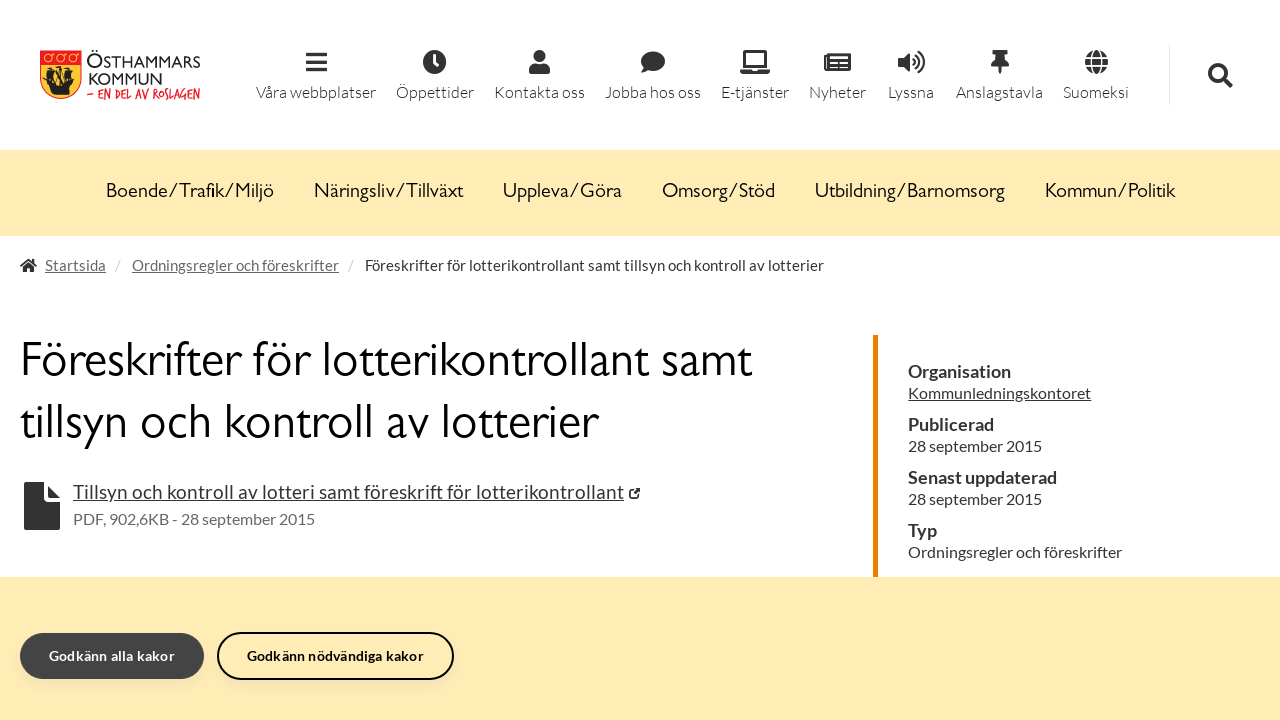

--- FILE ---
content_type: text/html; charset=utf-8
request_url: https://www.osthammar.se/sv/dokument/ordningsregler-och-foreskrifter/foreskrifter-for-lotterikontrollant-samt-tillsyn-och-kontroll-av-lotterier/
body_size: 8487
content:


<!DOCTYPE html>
<!--[if lt IE 7]>      <html class="no-js lt-ie9 lt-ie8 lt-ie7" lang="sv" prefix="og: http://ogp.me/ns#"> <![endif]-->
<!--[if IE 7]>         <html class="no-js lt-ie9 lt-ie8" lang="sv" prefix="og: http://ogp.me/ns#"> <![endif]-->
<!--[if IE 8]>         <html class="no-js lt-ie9" lang="sv" prefix="og: http://ogp.me/ns#"> <![endif]-->
<!--[if gt IE 8]><!-->
<html class="no-js" lang="sv" prefix="og: http://ogp.me/ns#">
<!--<![endif]-->
<head>
    <meta charset="utf-8" />
    <meta http-equiv="X-UA-Compatible" content="IE=edge" />
    <meta name="viewport" content="width=device-width, initial-scale=1" />
    <title>F&#246;reskrifter f&#246;r lotterikontrollant samt tillsyn och kontroll av lotterier - &#214;sthammars kommun</title>
    <link rel="canonical" href="https://www.osthammar.se/sv/dokument/ordningsregler-och-foreskrifter/foreskrifter-for-lotterikontrollant-samt-tillsyn-och-kontroll-av-lotterier/" />
    
    <meta name="robots" content="index,follow" />
    <meta name="description" />
    <meta name="keywords" />

    <meta name="google-site-verification" content="BlR5_99CCqRXj5AzQi7DrUDAie8hiJKwyT5lm1MvKkE" />
    <meta name="referrer" content="no-referrer">

    <link rel="stylesheet" href="/assets/less/style.min.css?v=3.31.1.0" />

    <link rel="apple-touch-icon" href="/assets/img/touch-icon-iphone.png">
    <link rel="apple-touch-icon" sizes="76x76" href="/assets/img/touch-icon-ipad.png">
    <link rel="apple-touch-icon" sizes="120x120" href="/assets/img/touch-icon-iphone-retina.png">
    <link rel="apple-touch-icon" sizes="152x152" href="/assets/img/touch-icon-ipad-retina.png">
    <link rel="apple-touch-icon" sizes="180x180" href="/assets/img/touch-icon-iphone6-retina.png">
    <meta name="msapplication-config" content="none" />
    <meta name="msapplication-TileImage" content="/assets/img/pinned.png">
    <meta name="msapplication-TileColor" content="#d81a22">
    <link rel="icon" href="/assets/img/favicon-coast.png" sizes="228x228">


        
    <meta property="og:url" content="https://www.osthammar.se/sv/dokument/ordningsregler-och-foreskrifter/foreskrifter-for-lotterikontrollant-samt-tillsyn-och-kontroll-av-lotterier/" />
    <meta property="og:type" content="website" />
    <meta property="og:title" content="F&#246;reskrifter f&#246;r lotterikontrollant samt tillsyn och kontroll av lotterier - &#214;sthammars kommun" />
    <meta property="og:image" content="http://www.osthammar.se/assets/external/socialmedia.png" />
    <meta property="og:description" content="" />

    
    <meta name="twitter:card" content="summary_large_image" />
    <meta name="twitter:site" content="@Osthammarkommun" />
    <meta name="twitter:title" content="F&#246;reskrifter f&#246;r lotterikontrollant samt tillsyn och kontroll av lotterier - &#214;sthammars kommun" />
    <meta name="twitter:image" content="" />
    <meta name="twitter:description" content="" />


    



    <!-- HTML5 Shim and Respond.js IE8 support of HTML5 elements and media queries -->
    <!-- WARNING: Respond.js doesn't work if you view the page via file:// -->
    <!--[if lt IE 9]>
      <script src="https://oss.maxcdn.com/html5shiv/3.7.2/html5shiv.min.js"></script>
      <script src="https://oss.maxcdn.com/respond/1.4.2/respond.min.js"></script>
    <![endif]-->
    <!--[if lt IE 8]>
      <link href="/assets/css/bootstrap-ie7.css" rel="stylesheet">
    <![endif]-->
    <!-- MTCaptcha javascript configuration and import, copy start -->
    <script>
        var mtcaptchaConfig = {
            "sitekey": "MTPublic-B2OZozsDE",
            "lang": "sv",
            "verified-callback": "mtcaptchaValidReturn",
            "error-callback": "mtcaptchaErrorReturn",
            "rendered-callback": "mtcaptchaRenderedReturn",
            "autoFormValidate": true
        };
        (function () {
            /*var mt_service = document.createElement('script'); mt_service.async = true; mt_service.src = 'https://service.mtcaptcha.com/mtcv1/client/mtcaptcha.min.js'; (document.getElementsByTagName('head')[0] || document.getElementsByTagName('body')[0]).appendChild(mt_service);*/
            var mt_service2 = document.createElement('script'); mt_service2.async = true; mt_service2.src = 'https://service2.mtcaptcha.com/mtcv1/client/mtcaptcha2.min.js'; (document.getElementsByTagName('head')[0] || document.getElementsByTagName('body')[0]).appendChild(mt_service2);
        })();
    </script>
    <!-- MTCaptcha javascript configuration and import, copy end -->

      
    

        <script src="/Scripts/vizzit.config.js"></script>
        <script src="/Scripts/vizzit.integration.js"></script>
</head>
<body class="  ">
    
    <a href="#top" class="sr-only sr-only-focusable">G&#229; till inneh&#229;llet</a>
    
    


    






<header class="hidden-print site-header">
    <div class="site-header__top">
        <div class="site-header__top__logo">
            <div id="logo">
                <a href="/">
                    <img src="/assets/img/osthammar_en-del-av-roslagen.svg" class="img-responsive" title="&#214;sthammars kommun" aria-label="Östhammars kommuns logotyp" alt="Östhammars kommuns logotyp">
                    </a>
            </div>
        </div>
        <div class="site-header__top__links-search-wrapper">
            <div class="site-header__top__icon-links open" id="icon-links">
                    <div id="otherWebSites" tabindex="0" role="button" class="site-header__top__icon-links__link site-header__top__icon-links__link--toggle-menu">
                        <span class="fas fa-bars"></span>
                        <span>Våra webbplatser</span>
                        <div id="otherWebSitesSubMenu" class="site-header__top__icon-links__link__sub-menu">
                                <a target="_blank" href="https://bruksgymnasiet.se/" class="site-header__top__icon-links__link__sub-menu__link" title="Bruksgymnasiet" aria-label="Bruksgymnasiet">
                                    Bruksgymnasiet
                                </a>
                                <a target="_blank" href="https://kulturskolanosthammar.se/" class="site-header__top__icon-links__link__sub-menu__link" title="Kulturskolan &#214;sthammar" aria-label="Kulturskolan &#214;sthammar">
                                    Kulturskolan &#214;sthammar
                                </a>
                                <a target="_blank" href="/link/2c554f58833f4f3897b357e08bf452e2.aspx" class="site-header__top__icon-links__link__sub-menu__link" title="Storbrunn.se" aria-label="Storbrunn.se">
                                    Storbrunn.se
                                </a>
                                <a target="_blank" href="http://www.slutforvarforsmark.se" class="site-header__top__icon-links__link__sub-menu__link" title="Slutforvarforsmark.se" aria-label="Slutforvarforsmark.se">
                                    Slutforvarforsmark.se
                                </a>
                                <a target="_blank" href="http://www.vuxosthammar.se" class="site-header__top__icon-links__link__sub-menu__link" title="Vuxenutbildningen" aria-label="Vuxenutbildningen">
                                    Vuxenutbildningen
                                </a>
                                <a target="_blank" href="https://bibliotek.osthammar.se/-/osthammars-bibliotek#/" class="site-header__top__icon-links__link__sub-menu__link" title="&#214;sthammars bibliotek" aria-label="&#214;sthammars bibliotek">
                                    &#214;sthammars bibliotek
                                </a>
                                <a target="_blank" href="/link/7d718bbe347c4021987aa7c31dbe60f9.aspx" class="site-header__top__icon-links__link__sub-menu__link" title="Uppt&#228;ck Norra Roslagen" aria-label="Uppt&#228;ck Norra Roslagen">
                                    Uppt&#228;ck Norra Roslagen
                                </a>
                        </div>
                    </div>

                <a href="/#oppettider" class="site-header__top__icon-links__link" title="Öppettider">
                    <span class="fas fa-clock"></span>
                    <span>Öppettider</span>
                </a>

                <a href="/sv/om-webbplatsen/kontakta-oss/?currenturl=https%3a%2f%2fwww.osthammar.se%2fsv%2fdokument%2fordningsregler-och-foreskrifter%2fforeskrifter-for-lotterikontrollant-samt-tillsyn-och-kontroll-av-lotterier%2f" class="site-header__top__icon-links__link" title="Kontakta oss">
                    <span class="fas fa-user"></span>
                    <span>Kontakta oss</span>
                </a>

                
                

                    <a href="/sv/naringsliv-och-tillvaxt/arbetsmarknad/jobb/" class="site-header__top__icon-links__link" title="Jobba hos oss-länk">
                        <span class="fas fa-comment"></span>
                        <span>Jobba hos oss</span>
                    </a>

                    <a href="https://sjalvservice.osthammar.se/" class="site-header__top__icon-links__link" title="Självservice">
                        <span class="fas fa-laptop"></span>
                        <span>E-tjänster</span>
                    </a>

                    <a href="/sv/nyheter/" class="site-header__top__icon-links__link" title="Nyheter">
                        <span class="fas fa-newspaper"></span>
                        <span>Nyheter</span>
                    </a>

                <a href="//app-eu.readspeaker.com/cgi-bin/rsent?customerid=4351&lang=sv_se&readid=middle-main&url=https%3a%2f%2fwww.osthammar.se%2fsv%2fdokument%2fordningsregler-och-foreskrifter%2fforeskrifter-for-lotterikontrollant-samt-tillsyn-och-kontroll-av-lotterier%2f" onclick="readpage(this.href, 'xp1'); return false;" class="rs_href site-header__top__icon-links__link">
                    <span class="fas fa-volume-up"></span>
                    <span>Lyssna</span>
                </a>

                    <a href="/sv/kommunpolitik/politik/kommunens-anslagstavla2/" class="site-header__top__icon-links__link" title="Anslagstavla">
                        <span class="fas fa-thumbtack"></span>
                        <span>Anslagstavla</span>
                    </a>

                    <a href="/sv/kommunpolitik/kommunen/nationella-minoriteter-och-minoritetssprak2/start-suomeksi/" class="site-header__top__icon-links__link" title="Tietoa suomeksi">
                        <span class="fas fa-globe"></span>
                        <span>Suomeksi</span>
                    </a>
            </div>
            <div class="site-header__top__search site-header-search" id="header-search">
                <div class="site-header__top__search__wrapper">
                    <div class="site-header-search__content" id="header-search">
<form action="/sv/sok/" method="get">                            <div class="search-box">
                                <input tabindex="1" hidden id="search-input-desktop" aria-label="Sök" name="q" type="text" class="search-box__input form-control" placeholder="Hej, hur kan vi hj&#228;lpa dig?">
                                <button tabindex="1" id="search-box-button-desktop" class="search-box__button" aria-label="Sök" type="submit"><span class="glyphicon glyphicon-search"></span></button>
                            </div>
</form>                    </div>
                </div>
            </div>
            <div class="site-header__top__search-toggle" id="search-toggle-wrapper">
                <div tabindex="0" role="button" class="site-header__top__search-toggle__button" id="search-toggle-button" title="Sök">
                    <span id="search-toggle-icon" class="fas fa-search"></span>
                </div>
            </div>
        </div>
    </div>
</header>



<header class="site-header-mobile">
    <div class="container site-header-mobile__wrapper">
        <div class="row">
            <div class="site-header-mobile__logo">
                <div id="logo">
                    <a href="/">
                        <img src="/assets/img/osthammar_en-del-av-roslagen.svg" class="img-responsive" title="&#214;sthammars kommun" aria-label="Östhammars kommuns logotyp" alt="Östhammars kommuns logotyp">
                    </a>
                </div>
            </div>
            <div class="hamburger">
                <button class="hamburger__button" aria-label="Meny">
                    <div class="hamburger__button__lines">
                        <div class="hamburger__button__line"></div>
                        <div class="hamburger__button__line"></div>
                        <div class="hamburger__button__line"></div>
                    </div>
                    <div class="hamburger__button__close hidden">
                        <span class="fas fa-times"></span>
                    </div>
                </button>
            </div>
            <div class="site-header-mobile__search">
                <div class="container">
                    <div class="site-header-search__content" id="header-search">
<form action="/sv/sok/" method="get">                            <div class="search-box">
                                <input aria-label="Sök" name="q" type="text" class="search-box__input form-control" placeholder="Hej, hur kan vi hj&#228;lpa dig?">
                                <button class="search-box__button" aria-label="Sök" type="submit"><span class="glyphicon glyphicon-search"></span></button>
                            </div>
</form>                    </div>
                </div>
            </div>
        </div>
    </div>
</header>



<nav class="hamburger-menu">
                <a class="hamburger-menu__item " href="/sv/boendetrafikmiljo/" title="Boende/Trafik/Milj&#246;">
                    Boende/Trafik/Milj&#246;
                </a>
                <a class="hamburger-menu__item " href="/sv/naringsliv-och-tillvaxt/" title="N&#228;ringsliv/Tillv&#228;xt">
                    N&#228;ringsliv/Tillv&#228;xt
                </a>
                <a class="hamburger-menu__item " href="/sv/uppleva-och-gora/" title="Uppleva/G&#246;ra">
                    Uppleva/G&#246;ra
                </a>
                <a class="hamburger-menu__item " href="/sv/omsorg-och-stod/" title="Omsorg/St&#246;d">
                    Omsorg/St&#246;d
                </a>
                <a class="hamburger-menu__item " href="/sv/utbildning-och-barnomsorg/" title="Utbildning/Barnomsorg">
                    Utbildning/Barnomsorg
                </a>
                <a class="hamburger-menu__item " href="/sv/kommunpolitik/" title="Kommun/Politik ">
                    Kommun/Politik 
                </a>


    <a href="/#oppettider" class="hamburger-menu__item" title="Öppettider">
        <span class="fas fa-clock"></span>
        <span>Öppettider</span>
    </a>

    <a href="/sv/om-webbplatsen/kontakta-oss/?currenturl=https%3a%2f%2fwww.osthammar.se%2fsv%2fdokument%2fordningsregler-och-foreskrifter%2fforeskrifter-for-lotterikontrollant-samt-tillsyn-och-kontroll-av-lotterier%2f" class="hamburger-menu__item" title="Kontakta oss">
        <span class="fas fa-user"></span>
        <span>Kontakta oss</span>
    </a>

    
    

        <a href="/sv/naringsliv-och-tillvaxt/arbetsmarknad/jobb/" class="hamburger-menu__item" title="Jobba hos oss-länk">
            <span class="fas fa-comment"></span>
            <span>Jobba hos oss</span>
        </a>

        <a href="https://sjalvservice.osthammar.se/" class="hamburger-menu__item" title="Självservice">
            <span class="fas fa-laptop"></span>
            <span>Självservice</span>
        </a>

        <a href="/sv/nyheter/" class="hamburger-menu__item" title="Nyheter">
            <span class="fas fa-newspaper"></span>
            <span>Nyheter</span>
        </a>

        <a href="/sv/kommunpolitik/politik/kommunens-anslagstavla2/" class="hamburger-menu__item" title="Anslagstavla">
            <span class="fas fa-thumbtack"></span>
            <span>Anslagstavla</span>
        </a>

        <a href="/sv/kommunpolitik/kommunen/nationella-minoriteter-och-minoritetssprak2/start-suomeksi/" class="hamburger-menu__item" title="Tietoa suomeksi">
            <span class="fas fa-globe"></span>
            <span>Tietoa suomeksi</span>
        </a>
            <div class="hamburger-menu__item hamburger-menu__item--divider">
            Våra andra webbplatser
        </div>
            <a target="_blank" href="https://bruksgymnasiet.se/" class="hamburger-menu__item hamburger-menu__item--additional" title="Bruksgymnasiet" aria-label="Bruksgymnasiet">
                Bruksgymnasiet
            </a>
            <a target="_blank" href="https://kulturskolanosthammar.se/" class="hamburger-menu__item hamburger-menu__item--additional" title="Kulturskolan &#214;sthammar" aria-label="Kulturskolan &#214;sthammar">
                Kulturskolan &#214;sthammar
            </a>
            <a target="_blank" href="/link/2c554f58833f4f3897b357e08bf452e2.aspx" class="hamburger-menu__item hamburger-menu__item--additional" title="Storbrunn.se" aria-label="Storbrunn.se">
                Storbrunn.se
            </a>
            <a target="_blank" href="http://www.slutforvarforsmark.se" class="hamburger-menu__item hamburger-menu__item--additional" title="Slutforvarforsmark.se" aria-label="Slutforvarforsmark.se">
                Slutforvarforsmark.se
            </a>
            <a target="_blank" href="http://www.vuxosthammar.se" class="hamburger-menu__item hamburger-menu__item--additional" title="Vuxenutbildningen" aria-label="Vuxenutbildningen">
                Vuxenutbildningen
            </a>
            <a target="_blank" href="https://bibliotek.osthammar.se/-/osthammars-bibliotek#/" class="hamburger-menu__item hamburger-menu__item--additional" title="&#214;sthammars bibliotek" aria-label="&#214;sthammars bibliotek">
                &#214;sthammars bibliotek
            </a>
            <a target="_blank" href="/link/7d718bbe347c4021987aa7c31dbe60f9.aspx" class="hamburger-menu__item hamburger-menu__item--additional" title="Uppt&#228;ck Norra Roslagen" aria-label="Uppt&#228;ck Norra Roslagen">
                Uppt&#228;ck Norra Roslagen
            </a>
        <div class="hamburger-menu__divider"></div>
</nav>


<nav class="top-navigation">
    <div class="container">
        <div class="top-navigation__content">
                        <a class="top-navigation__item " href="/sv/boendetrafikmiljo/" title="Boende/Trafik/Milj&#246;">
                            Boende/Trafik/Milj&#246;
                        </a>
                        <a class="top-navigation__item " href="/sv/naringsliv-och-tillvaxt/" title="N&#228;ringsliv/Tillv&#228;xt">
                            N&#228;ringsliv/Tillv&#228;xt
                        </a>
                        <a class="top-navigation__item " href="/sv/uppleva-och-gora/" title="Uppleva/G&#246;ra">
                            Uppleva/G&#246;ra
                        </a>
                        <a class="top-navigation__item " href="/sv/omsorg-och-stod/" title="Omsorg/St&#246;d">
                            Omsorg/St&#246;d
                        </a>
                        <a class="top-navigation__item " href="/sv/utbildning-och-barnomsorg/" title="Utbildning/Barnomsorg">
                            Utbildning/Barnomsorg
                        </a>
                        <a class="top-navigation__item " href="/sv/kommunpolitik/" title="Kommun/Politik ">
                            Kommun/Politik 
                        </a>

        </div>

    </div>
</nav>




<div class="information-wrapper"></div>
<script type="text/javascript">
    //VARIABLES
    const otherWebSites = document.getElementById("otherWebSites");
    const searchToggleButton = document.getElementById("search-toggle-button");
    const subMenu = document.getElementById("otherWebSitesSubMenu");
    const searchInputDesktop = document.getElementById("search-input-desktop");
    const searchButtonDesktop = document.getElementById("search-box-button-desktop");
    
    //EVENTLISTENERS
    if(otherWebSites != null) {
        otherWebSites.addEventListener("keypress", toggleOtherWebsites);
        otherWebSites.addEventListener("click", toggleOtherWebsites);
    }

    if (subMenu != null) {
        subMenu.addEventListener("focusout", toggleOtherWebsites);
    }

    searchToggleButton.addEventListener("keypress", toggleSearch);
    searchToggleButton.addEventListener("click", toggleSearch);
    window.addEventListener("click", closeOtherWebSites);

    //FUNCTIONS
    function toggleSearch(event) {
        var searchBox = document.getElementById("header-search");
        var headerIconLinks = document.getElementById("icon-links");
        var searchToggleIcon = document.getElementById("search-toggle-icon");
        var searchToggleWrapper = document.getElementById("search-toggle-wrapper");

        if (event instanceof MouseEvent || (event instanceof KeyboardEvent && (event.code == "Enter" || event.code == "NumpadEnter"))) {
            searchBox.classList.toggle("open");
            headerIconLinks.classList.toggle("open");
            searchToggleWrapper.classList.toggle("open");

            if (searchBox.classList.contains("open")) {
                searchToggleIcon.classList.replace("fa-search", "fa-times");
                searchInputDesktop.tabIndex = 0;
                searchButtonDesktop.tabIndex = 0;
                searchInputDesktop.focus();
                closeOtherWebSites();
            } else {
                searchToggleIcon.classList.replace("fa-times", "fa-search");
                searchInputDesktop.tabIndex = 1;
                searchButtonDesktop.tabIndex = 1;
            }
        }
    }

    function toggleOtherWebsites(event) {
        subMenu.style.display = subMenu.style.display === '' ? 'none' : subMenu.style.display;

        if (event.code == "NumpadEnter" || event.code == "Enter") {
            subMenu.style.display = subMenu.style.display === 'none' ? 'block' : 'none';
        }

        //Close OtherWebSites sub menu when user tabs through list and continues to other main menu links.
        if (event instanceof FocusEvent) {
            const leavingParent = !subMenu.contains(event.relatedTarget);

            if (leavingParent) {
                closeOtherWebSites();
            }
        }

        //Stops closeOtherWebSites function from triggering when clicking toggleotherwebsites button
        if (event instanceof MouseEvent) {
            event.stopPropagation();
        }
    }

    function closeOtherWebSites() {
        if (subMenu != null) {
            subMenu.style.display = "none";
        }
    }
</script>




<div id="main">
    <div class="container">
        <section class="hidden-print" id="page-header">
            <div class="row">
                <div class="col-sm-12">
                    <div class="breadcrumbarea">
                        
<nav id="breadcrumb">
    <ol class="breadcrumb breadcrumb--desktop">

            <li>

                    <i class="fas fa-home"></i>

                <a href="/sv/">Startsida</a>
            </li>
            <li>


                <a href="/sv/dokument/ordningsregler-och-foreskrifter/">Ordningsregler och f&#246;reskrifter</a>
            </li>
                <li>
            <span>F&#246;reskrifter f&#246;r lotterikontrollant samt tillsyn och kontroll av lotterier</span>
        </li>
    </ol>

        <ol class="breadcrumb breadcrumb--mobile">
            <li>
                <a href="/sv/dokument/ordningsregler-och-foreskrifter/" title="Till ovanliggande sida"><i class="fas fa-chevron-left"></i> Ordningsregler och f&#246;reskrifter</a>
            </li>
        </ol>

</nav>

                        <div class="breadcrumbarea__buttons">
                            <a id="opening-hours-button" class="hidden-md hidden-lg" href="/#oppettider">
                                <span class="glyphicon glyphicon-time"></span>  &#214;ppettider
                            </a>
                            <a id="readbutton" class="hidden-md hidden-lg rs_skip" accesskey="L" rel="nofollow" href="//app-eu.readspeaker.com/cgi-bin/rsent?customerid=4351&lang=sv_se&readid=main,middle,middle-main&url=https%3a%2f%2fwww.osthammar.se%2fsv%2fdokument%2fordningsregler-och-foreskrifter%2fforeskrifter-for-lotterikontrollant-samt-tillsyn-och-kontroll-av-lotterier%2f">
                                <span class="glyphicon glyphicon-volume-up"></span>  Lyssna
                            </a>
                        </div>
                    </div>
                </div>
            </div>
        </section>
    </div>
    <div class="container">
        

<section id="top" class="hidden">
    <div class="row"></div>
</section>

<div id="middle">
    <div class="row">
        <div class="col-sm-8">
            <action id="middle-main">
                <div id="middle-text">
                    <h1>F&#246;reskrifter f&#246;r lotterikontrollant samt tillsyn och kontroll av lotterier</h1>
                    

                    

                    <div class="block-file">
                        

<div class="block-file">
    <ul class="list-unstyled">
                <li>

<span class="glyphicon glyphicon-file pull-left"></span>
<p>
    <a href="/globalassets/dokument/ordningsregler-och-foreskrifter/tillsyn-och-kontroll-av-lotteri-samt-foreskrift-for-lotterikontrollant.pdf" title="Tillsyn och kontroll av lotteri samt f&#246;reskrift f&#246;r lotterikontrollant">Tillsyn och kontroll av lotteri samt f&#246;reskrift f&#246;r lotterikontrollant</a><br />
    <small>
        PDF, 902,6KB - 28 september 2015
    </small>
</p></li>
    </ul>
</div>
                    </div>
                </div>
            </action>
        </div>
        <div class="col-sm-4">
            <section id="middle-aside">
                <dl>
                        <dt>Organisation</dt>
                        <dd><a href="/sv/organisation/forvaltning/kommunledningskontoret/">Kommunledningskontoret</a></dd>
                    <dt>Publicerad</dt>
                    <dd>
28 september 2015                    </dd>

                    <dt>Senast uppdaterad</dt>
                    <dd>28 september 2015</dd>

                    <dt>Typ</dt>
                    <dd>Ordningsregler och f&#246;reskrifter</dd>
                </dl>
            </section>
        </div>
    </div>
</div>
    </div>
</div>

<footer class="hidden-print footer">
    <div class="container">
        <div class="row">
            <div class="col-sm-12 col-md-6 footer__section">

                <div class="row">
                    
                    <div class="col-sm-4 col-md-6 footer__section">

                        <img class="footer__logo" src="/assets/img/osthammar_en-del-av-roslagen.svg" title="Östhammars kommuns logotyp" aria-label="Östhammars kommuns logotyp" alt="Östhammars kommuns logotyp"/>

                            <div class="footer__link-wrap">
                                <a class="footer__link" href="/sv/organisation/forvaltning/kommunledningskontoret/osthammar-direkt/">&#214;sthammar Direkt</a>
                            </div>
                            <div class="footer__link-wrap">
                                <a class="footer__link" href="/sv/om-webbplatsen/kontakta-oss/">Kontakta oss</a>
                            </div>
                            <div class="footer__link-wrap">
                                <a class="footer__link" href="/sv/organisation/forvaltning/omsorgskontoret/">Kontakta Omsorgskontoret</a>
                            </div>
                    </div>
                    <div class="col-sm-8 col-md-6">
                        <address><strong>&Ouml;sthammars kommun</strong><br /><strong>Bes&ouml;ksadress:</strong> <br />St&aring;ng&ouml;rsgatan 10, 742 31 &Ouml;sthammar<br /><strong>Postadress:</strong> <br />Box 66, 742 21 &Ouml;sthammar<br /><abbr title="Telefon">Tel:</abbr>0173-860 00<br /><abbr title="E-post">E-post:</abbr>&nbsp;<a href="mailto:osthammardirekt@osthammar.se">osthammardirekt@osthammar.se</a><br /><abbr title="Organisationsnummer">Orgnr:</abbr>&nbsp;212000-0290</address><address>&nbsp;</address><address><strong>Omsorgskontoret<br />Bes&ouml;ksadress:</strong><br />Kyrkogatan 14, 742 31 &Ouml;sthammar<br /><strong>Postadress:</strong><br />Box 36, 742 21 &Ouml;sthammar</address>

                    </div>
                </div>
       
            </div>
            <div class="col-sm-12 col-md-6">
                <div class="row">
                    <div class="col-xs-12 col-sm-4 col-md-6 footer__section">
                        
                            <div class="footer__link-wrap">
                                <a class="footer__link" href="/sv/om-webbplatsen/om-webbplatsen/">Om webbplatsen</a>
                            </div>
                            <div class="footer__link-wrap">
                                <a class="footer__link" href="/sv/kommunpolitik/for-dig-som-bor-i-kommunen/information-om-hur-vi-hanterar-dina-personuppgifter/">Behandling av personuppgifter</a>
                            </div>
                            <div class="footer__link-wrap">
                                <a class="footer__link" href="/sv/om-webbplatsen/tillganglighetsredogorelse/" title="Tillgänglighetsredogörelse">Tillg&#228;nglighetsredog&#246;relse</a>
                            </div>
                            <div class="footer__link-wrap">
                                <a class="footer__link" href="/sv/nyheter/">Nyheter</a>
                            </div>
                            <div class="footer__link-wrap">
                                <a class="footer__link" href="/sv/kalender/">Kalender</a>
                            </div>
                            <div class="footer__link-wrap">
                                <a class="footer__link" href="https://karta.osthammar.se/spatialmap?" title="Kommunkarta">Kommunkarta</a>
                            </div>
                            <div class="footer__link-wrap">
                                <a class="footer__link" href="/sv/a-till-o/">&#214;sthammar A-&#214;</a>
                            </div>
                            <div class="footer__link-wrap">
                                <a class="footer__link" href="/sv/amnen/">&#196;mnen</a>
                            </div>
                            <div class="footer__link-wrap">
                                <a class="footer__link" href="/sv/dokument/">Dokument</a>
                            </div>

                    </div>
                    <div class="col-xs-12 col-sm-4 col-md-6 footer__section">
                        
                            <div class="footer__link-wrap">
                                <a class="footer__link" href="https://www.facebook.com/osthammar/" target="_blank">Facebook</a>
                            </div>
                            <div class="footer__link-wrap">
                                <a class="footer__link" href="https://www.instagram.com/osthammarskommun/" target="_blank" title="Instagram ">Instagram</a>
                            </div>
                            <div class="footer__link-wrap">
                                <a class="footer__link" href="https://www.youtube.com/user/osthammarskommun/" target="_blank">Youtube</a>
                            </div>
                            <div class="footer__link-wrap">
                                <a class="footer__link" href="http://se.linkedin.com/company/-sthammars-kommun" target="_blank">LinkedIn</a>
                            </div>
                            <div class="footer__link-wrap">
                                <a class="footer__link" href="https://ines.osthammar.se/">Ines - kommunens intran&#228;t</a>
                            </div>
                    </div>
                </div>
            </div>
        </div>
    </div>
    <div class="footer__footer">

    </div>
</footer>



    <script src="/Scripts/jquery-1.11.1.min.js"></script>
    <script src="/Scripts/osthammar.min.js?v=1"></script>
    
    

    
    <script src="//sf1-eu.readspeaker.com/script/4351/webReader/webReader.js?pids=wr" type="text/javascript"></script>
    <div id="xp1" class="rs_addtools rs_splitbutton rs_preserve rs_skip rs_exp"></div>

    <script type="text/javascript">
    $(document).ready(function () {
            
                $('#contactbutton').click(function (e) {
                    $("#contactmodal .modal-content").load("/sv/om-webbplatsen/kontakta-oss/?rendermode=modal&currenturl=https%3a%2f%2fwww.osthammar.se%2fsv%2fdokument%2fordningsregler-och-foreskrifter%2fforeskrifter-for-lotterikontrollant-samt-tillsyn-och-kontroll-av-lotterier%2f", function () {
                        $('#contactmodal').modal();
                    });
                    e.preventDefault();
                });
            

    });
</script>

<div id="contactmodal" class="modal">
    <div class="modal-dialog">
        <div id="contactmodalcontent" class="modal-content">
        </div>
    </div>
</div>

        <div id="pre" class="hidden-print cookie-banner">
        <div class="container-fluid alert-dismissible">
            <div class="container">
                <div class="row">
                    <div role="alert" class="">
                        

                        
                        <button onclick="acceptAllCookies()" class="btn btn-primary" type="button">
                            <span aria-hidden="true">Godkänn alla kakor</span><span class="sr-only">Stäng</span>
                        </button>
                        <button onclick="acceptNecessaryCookies()" class="btn btn-secondary" type="button">
                            <span aria-hidden="true">Godkänn nödvändiga kakor</span><span class="sr-only">Stäng</span>
                        </button>
                    </div>
                </div>
            </div>
        </div>
    </div>
    <script type="text/javascript">
        function acceptAllCookies() {
            $.ajax({
                url: '/cookies/acceptcookies/',
                method: 'GET'
            });
            $vizzit.cookie.set();
            $('#pre').slideUp();
        }

        function acceptNecessaryCookies() {
            $.ajax({
                url: '/cookies/acceptcookies/',
                method: 'GET'
            });
            $('#pre').slideUp();
        }
    </script>


      
    

</body>
</html>
